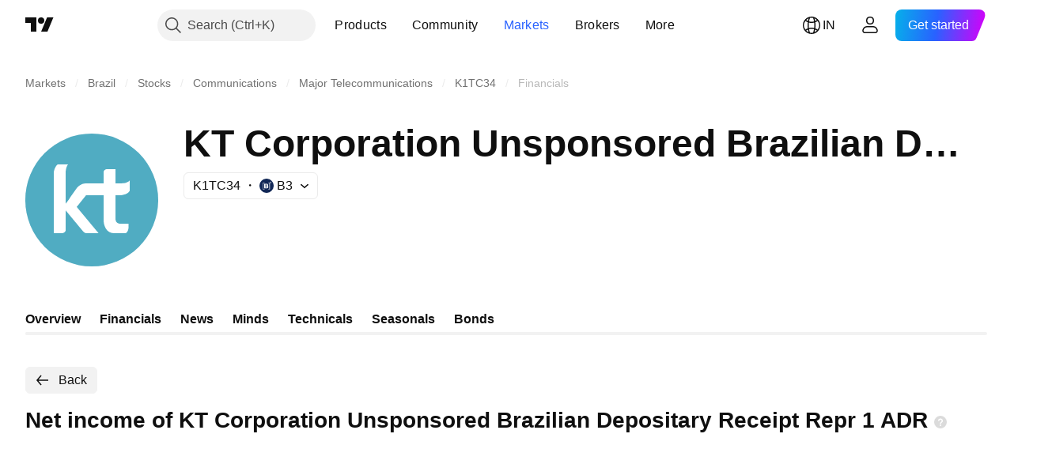

--- FILE ---
content_type: image/svg+xml
request_url: https://s3-symbol-logo.tradingview.com/kt--big.svg
body_size: 248
content:
<!-- by TradingView --><svg width="56" height="56" xmlns="http://www.w3.org/2000/svg"><path fill="#50ACC2" d="M0 0h56v56H0z"/><path d="M18 13h-4.4s-.711.575-1.067 1.482c0 0-.533 1.088-.533 2.177V42h3.615s1.326-.242 1.385-1.21c.06-.967 0-8.411 0-8.411l7.279 8.774s.592.786 1.363.847c.77.06 5.214 0 5.214 0l-9.197-11.072L25.603 26H33v10.854S33.149 42 37.5 42h4.86s1.07-.612 1.13-2.305c.058-1.693.01-1.695.01-1.695H40s-2 .056-2-2V26s5.1.152 6-2.146v-3.5s-1.16 1.217-4.44 1.217L38 21.552v-6.528h-3.839s-.894.095-1.174 1.123L33 21.57l-7.642.02s-2.087-.115-3.69 1.92C20.065 25.546 17 29.596 17 29.596V16.54s-.032-2.25 1-3.54z" fill="#fff"/><path d="M44 19.79v4.199s-.444 1.729-4 2.01H22s-1.96.17-3.5 1.5l3.297-4.645S23.3 21 25.59 21h15.17s2.173.04 3.24-1.21z" fill="#fff"/></svg>